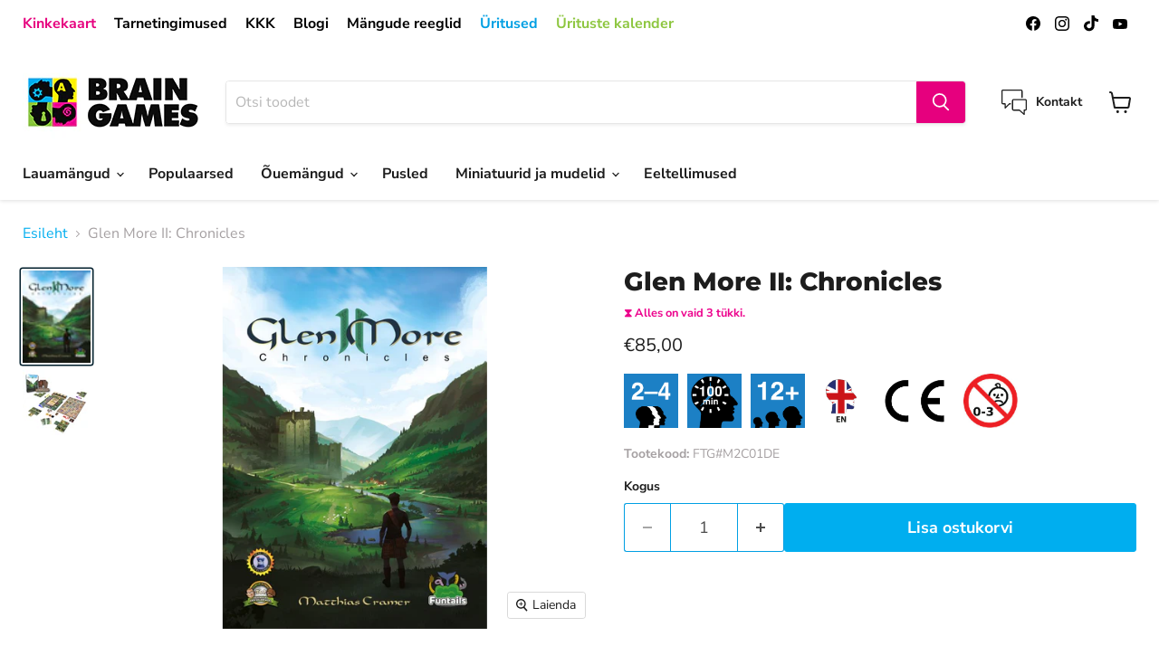

--- FILE ---
content_type: text/javascript; charset=utf-8
request_url: https://www.brain-games.ee/products/glen-more-ii-chronicles.js
body_size: 401
content:
{"id":7559712964828,"title":"Glen More II: Chronicles","handle":"glen-more-ii-chronicles","description":"","published_at":"2022-10-05T14:07:00+03:00","created_at":"2022-02-08T17:27:45+02:00","vendor":"Brain Games OÜ","type":"Sünnipäev","tags":["Majandusmängud","StrateegiaE"],"price":8500,"price_min":8500,"price_max":8500,"available":true,"price_varies":false,"compare_at_price":null,"compare_at_price_min":0,"compare_at_price_max":0,"compare_at_price_varies":false,"variants":[{"id":42502584893660,"title":"Default Title","option1":"Default Title","option2":null,"option3":null,"sku":"FTG#M2C01DE","requires_shipping":true,"taxable":true,"featured_image":null,"available":true,"name":"Glen More II: Chronicles","public_title":null,"options":["Default Title"],"price":8500,"weight":0,"compare_at_price":null,"inventory_management":"shopify","barcode":"4270000541902","quantity_rule":{"min":1,"max":null,"increment":1},"quantity_price_breaks":[],"requires_selling_plan":false,"selling_plan_allocations":[]}],"images":["\/\/cdn.shopify.com\/s\/files\/1\/0619\/5721\/0332\/products\/lauamang_Glen_More_II_Chronicles.jpg?v=1664967970","\/\/cdn.shopify.com\/s\/files\/1\/0619\/5721\/0332\/products\/lauamang_Glen_More_II_Chronicles_2.jpg?v=1664967970"],"featured_image":"\/\/cdn.shopify.com\/s\/files\/1\/0619\/5721\/0332\/products\/lauamang_Glen_More_II_Chronicles.jpg?v=1664967970","options":[{"name":"Title","position":1,"values":["Default Title"]}],"url":"\/products\/glen-more-ii-chronicles","media":[{"alt":null,"id":30576549462236,"position":1,"preview_image":{"aspect_ratio":0.73,"height":900,"width":657,"src":"https:\/\/cdn.shopify.com\/s\/files\/1\/0619\/5721\/0332\/products\/lauamang_Glen_More_II_Chronicles.jpg?v=1664967970"},"aspect_ratio":0.73,"height":900,"media_type":"image","src":"https:\/\/cdn.shopify.com\/s\/files\/1\/0619\/5721\/0332\/products\/lauamang_Glen_More_II_Chronicles.jpg?v=1664967970","width":657},{"alt":null,"id":30576549495004,"position":2,"preview_image":{"aspect_ratio":1.0,"height":800,"width":800,"src":"https:\/\/cdn.shopify.com\/s\/files\/1\/0619\/5721\/0332\/products\/lauamang_Glen_More_II_Chronicles_2.jpg?v=1664967970"},"aspect_ratio":1.0,"height":800,"media_type":"image","src":"https:\/\/cdn.shopify.com\/s\/files\/1\/0619\/5721\/0332\/products\/lauamang_Glen_More_II_Chronicles_2.jpg?v=1664967970","width":800}],"requires_selling_plan":false,"selling_plan_groups":[]}